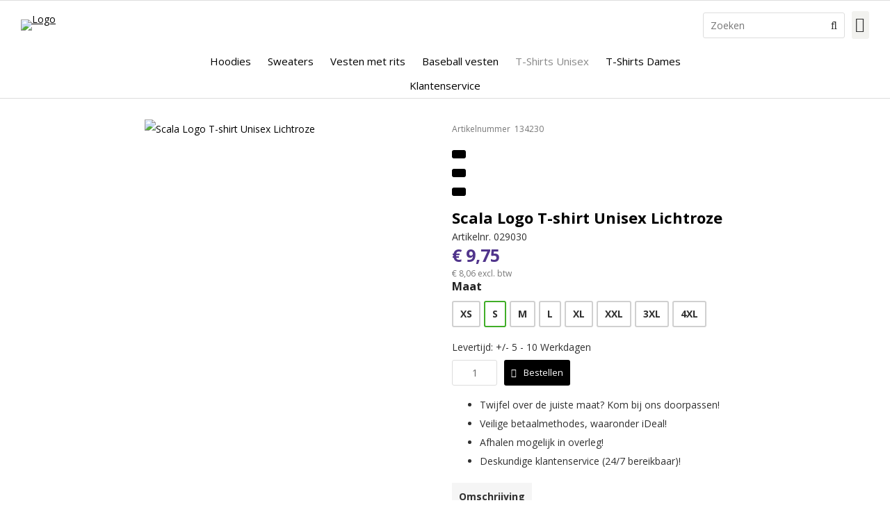

--- FILE ---
content_type: text/html; charset=UTF-8
request_url: https://scalamerchandise.nl/scala-logo-t-shirt-unisex-lichtroze/a4358?m=4555
body_size: 9562
content:
<!DOCTYPE html>
<html xmlns="http://www.w3.org/1999/xhtml" dir="ltr" lang="nl" xml:lang="nl">

<head>
  <meta http-equiv="Content-Type" content="text/html; charset=UTF-8" />
  <meta http-equiv="X-UA-Compatible" content="IE=edge" />
  <!-- * * * * * * * * * * * * * * * * * * * * * *
  *  Website ontwikkeld door CM Specialist  *
  *      Telefoon:  035 - 7200 700          *
  *      Website:   www.cmspecialist.nl     *
  * * * * * * * * * * * * * * * * * * * * * * -->
  <title>Scala Logo T-shirt Unisex Lichtroze | MKH Business</title><meta name="author" content="MKH Business" /><meta name="description" content="Bekijk de Scala Logo T-shirt Unisex Lichtroze op onze website. Voor maar &euro;9,75. Gevonden in T-Shirts Unisex.. Snelle levering en goede service!" />
  <script src="https://scalamerchandise.nl/cm-js/cm_minify.js?v=732-X7OH02"></script>
  <link rel="stylesheet" type="text/css" href="https://scalamerchandise.nl/skin/cm_minify.css?v=732-X7OH02" media="all" /><link rel="shortcut icon" type="image/x-icon" href="https://scalamerchandise.nl/skin/favicon.ico" /><meta name="robots" content="index, follow"><link rel="canonical" href="https://scalamerchandise.nl/scala-logo-t-shirt-unisex-lichtroze/a4358" />
<link rel="alternate" hreflang="nl" href="https://scalamerchandise.nl/scala-logo-t-shirt-unisex-lichtroze/a4358" />
<script> window.NotifyTaal = {"alert":{"knop":"Ok","titel":"Let op"},"confirm":{"knop_links":"Ok","knop_rechts":"Annuleren"},"algemeen":{"confirm":{"titel":"Let op"}},"winkelmand_delen":{"confirm":{"titel":"Let op","subtekst":"Weet je het zeker?","knop_links":"Ok","knop_rechts":"Annuleren"}},"artikel_verwijderen":{"confirm":{"titel":"Let op","subtekst":"Verwijderen?","knop_links":"Ok","knop_rechts":"Annuleren"}},"verwijder_bestand":{"confirm":{"titel":"Let op","subtekst":"Verwijderen?","knop_links":"Ok","knop_rechts":"Annuleren"}},"mandje_legen":{"confirm":{"titel":"Let op","subtekst":"Mandje legen","knop_links":"Ok","knop_rechts":"Annuleren"}},"niet_op_voorraad":{"verwijderen_vraag":"Artikelen die niet leverbaar zijn verwijderen uit winkelmand?","opslaan_als_winkelmand":"De verwijderde artikelen opslaan in een nieuw winkelmandje?"},"profiel_adres":{"confirm":{"titel":"Let op","subtekst":"Adres verwijderen?","knop_links":"Ok","knop_rechts":"Annuleren"},"alert":{"titel":"Let op","subtekst":"Vul a.u.b. een geldige waarde in voor: "}},"artikel_toevoegen":{"alert":{"titel":"Let op","subtekst":"Maak a.u.b. een keuze!"}},"verlanglijst_email":{"confirm":{"titel":"Let op","subtekst":"Verwijder e-mail?","knop_links":"Ok","knop_rechts":"Annuleren"}},"contact_formulier":{"niet_ingesteld":"Er is geen afzender adres, vul deze in om emails te kunnen versturen"},"couponcode_verwijderen":{"confirm":{"titel":"Let op","subtekst":"Weet u het zeker?","knop_links":"Ok","knop_rechts":"Annuleren"}},"artikel_detail":{"tekst":{"doos_verkoop":"<div class=\"totaal\">Totaal {doosVerkoopArtikelAantal} {doosVerkoopArtikelAantalEenheid} <span class=\"uitgeschreven\">({doosVerkoopVerpakkingsEenheidAantal} {doosVerkoopVerpakkingsEenheid}<span class=\"artikeleenheidLos\"> + {doosVerkoopLosAantal} {doosVerkoopLosEenheid}<\/span>)<\/span><\/div>","doos_verkoopTotaal":"Totaal"}}};</script><!--[if lt IE 11]><script>document.createElement("nav");document.createElement("header");document.createElement("main");document.createElement("article");document.createElement("footer");</script><![endif]--><script src="https://cmspecialist1.mkhbusiness.nl/skin/maatwerk.js?732-X7OH02"></script>
<link rel="stylesheet" type="text/css" href="https://cmspecialist1.mkhbusiness.nl/skin/maatwerk.css?732-X7OH02" media="all" />
<style>
:root {
  --kleur1: #51358C;
  --kleur2: #E84E0F;
  --font-kleur1: #FFF;
  --font-kleur2: #fff;
}
a.logo img {width: 100px;}

/** Excl. btw prijs tonen **/

.inclBtwPrijs {display: none;}
.artikel.detail .prijzen .prijs {color: var(--kleur1); font-size: 25px; font-weight: 700;}

/** Einde Excl. btw prijs tonen **/

</style>
<link rel="preconnect" href="https://fonts.googleapis.com">
<link rel="preconnect" href="https://fonts.gstatic.com" crossorigin>
<link href="https://fonts.googleapis.com/css2?family=Poppins:ital,wght@0,400;0,500;0,700;1,400;1,500;1,700&display=swap" rel="stylesheet"><meta property="og:image" content="https://scalamerchandise.nl/userdata/artikelen/scala-logo-t-shirt-unisex-lichtroze-5146-nl-G.jpg" /><meta property="og:url" content="https://scalamerchandise.nl/scala-logo-t-shirt-unisex-lichtroze/a4358" /><meta property="og:type" content="product" /><meta property="og:title" content="Scala Logo T-shirt Unisex Lichtroze" /><meta property="og:description" content="Bekijk de Scala Logo T-shirt Unisex Lichtroze op onze website. Voor maar &euro;9,75. Gevonden in T-Shirts Unisex.. Snelle levering en goede service!" /><style>.lijst.betaalLever {margin: 0; padding: 10px 0; box-sizing: border-box; display: flex;}
.lijst.betaalLever .item {position: relative; box-sizing: border-box; transition: .5s all ease; scroll-snap-align: start;}
.lijst.betaalLever .item .betaalLogo {line-height: 0; border: 1px solid #ddd; display: flex; height: 44px; width: 54px; background: #FFF; padding: 5px 10px; margin-right: 10px; box-sizing: border-box; border-radius: 3px;}
.lijst.betaalLever .item .betaalLogo img {width: 100%; transition: .5s all ease; max-width: 100%; margin: auto;}
.lijst.betaalLever .item .betaalLogo img:hover {opacity: .5;}


@media screen and (max-width: 680px) {

  .lijst.betaalLever .item .betaalLogo {text-align: center;}

}
</style>

 
  <meta name="viewport" content="width=device-width, initial-scale=1, viewport-fit=cover" />
  <link rel="preconnect" href="https://fonts.gstatic.com">
  <script src="https://scalamerchandise.nl/skin/masonry.pkgd.min.js" async></script>
  <link rel="preload" href="https://scalamerchandise.nl/skin_default/font-awesome-pro/webfonts/fa-regular-400.woff2" as="font" type="font/woff2" crossorigin>
  <link rel="preload" href="https://scalamerchandise.nl/skin_default/font-awesome-pro/webfonts/fa-solid-900.woff2" as="font" type="font/woff2" crossorigin>
</head>

<body>
  
  
  <input type="hidden" id="basisdir" name="basisdir" value="https://scalamerchandise.nl/" />
  
  <div id="pdfLayoutkeuze"></div>
  
  
    <div class="extrabovenkantHolder"><div class="extrabovenkant"><div class="slogan"></div></div></div>
    <div class="bovenkantHolder">
      <div class="bovenkant">
        
        <a href="https://scalamerchandise.nl" class="logo"><img src="https://scalamerchandise.nl/skin/images/logo.png" alt="Logo" /></a>
        
        <div class="zoekenHolder">
<label id="NiksNiet"><input type="text"  value="" style="height:0px;width:0px;border:0px;" /></label>
<div class="zoeken">
  <div class="veld"><input data-lpignore="true" type="text" placeholder="Zoeken" value="" id="zoekWoordID" name="zoekWoordID" onfocus="speedSearch(event);" /></div>
  <div class="knop" style="cursor: pointer;" onclick="javascript:search();"><img src="https://scalamerchandise.nl/skin_default/images/zoeken.png" alt="Zoeken" loading="lazy" /></div>
  <div id="speedsearchResult"></div>
</div>
<div class="speedsearchResultBg"></div>
<script> 
  $('#zoekWoordID').keypress(function(event){
    var keycode = (event.keyCode ? event.keyCode : event.which);
    if(keycode == '13'){
      search();
    } 
  });

  
    var speedsearchDebounceFunc = debounce(speedSearch, 200);
    document.getElementById("zoekWoordID").addEventListener("keyup", speedsearchDebounceFunc);
  

  function search(){

    var zoekwoord = document.getElementById("zoekWoordID").value;
    if(zoekwoord == "") {
      return;
    }

    ajax.resetData();
    ajax.setVar("zoekWoord", zoekwoord);
    ajax.requestFile = "https://scalamerchandise.nl/wb_ajax_webwinkel_zoeken_opslaan.php";
    ajax.onCompletion = searchReady;
    ajax.runAJAX();
  }

  function searchReady() {
    if (ajax.responseStatus){
      eval(ajax.response);

      if($("#enkelArtikelGevonden").length) {
        window.location.href = $("#enkelArtikelGevonden").val();
        return;
      }

      if($("#enkelAlgemeenGevonden").length) {
        window.location.href = $("#enkelAlgemeenGevonden").val();
        return;
      }

      var zoekwoord = encodeURIComponent(document.getElementById("zoekWoordID").value);
       window.location.href = "https://scalamerchandise.nl/zoekresultaat?search="+zoekwoord;
    }
  }

  var currentRequest = null;

  function speedSearch(event) {
    if(event.keyCode != 27) {
      $("#zoekWoordID").after("<span class=\"speedsearchLoader\"><i class='far fa-spinner-third fa-spin'></i></span>");

      if(currentRequest != null) {
        currentRequest.abort();
      }

      currentRequest = $.post("https://scalamerchandise.nl/wb_ajax_webwinkel_zoeken.php", {
        zoekWoord: document.getElementById('zoekWoordID').value
      }, function(data){
        $("#speedsearchResult").html(data);
        $(".speedsearchLoader").remove();
        $(".zoeken").addClass("open");
        $(".speedsearchResultBg").addClass("open");
      });

      $(document).keyup(function(e) {
        if (e.keyCode == 27) {
          document.getElementById("speedsearchResult").innerHTML = '';  
          $(".speedsearchLoader").remove();  
          $(".speedsearchResultBg").removeClass("open");
        } 
      });
    
      $(".speedsearchResultBg").on("click", function(event){
        $(".speedsearchResultBg").removeClass("open");
        document.getElementById("speedsearchResult").innerHTML = '';
        $(".zoeken").removeClass("open");
      });
    }
  }

  

  function wisZoekwoord() {
    window.location = "https://scalamerchandise.nl/scala-logo-t-shirt-unisex-lichtroze/a4358";
  }
</script></div>
          <script> function googleTranslateElementInit() {new google.translate.TranslateElement({pageLanguage: 'nl', includedLanguages: 'de,en,es,it,fr,tr,ar,nl', layout: google.translate.TranslateElement.InlineLayout.HORIZONTAL}, 'google_translate_element');}</script>
  <script src="//translate.google.com/translate_a/element.js?cb=googleTranslateElementInit"></script>
  <div id="google_translate_element"></div>
        
        <div class="shopitems">
  <div class="winkelwagenHouderBg"></div>
  <div class="winkelwagenHouder" id="winkelwagenHouder">
    <div class="winkelknop">
      <div class="icoon slidingProductTarget">
        <div id="winkelmandjeAantal" class="aantal"></div>
      </div>
      <div class="titel">Winkelmandje</div>
      <div class="bedrag" id="bedrag"></div>
    </div>
    <div class="winkelwagen">
      <div id="winkelmandje"></div>
    </div>
  </div>
  
  <script>
    
    function mandjeBewarenKnop() {
      $.post("https://scalamerchandise.nl/wb_ajax_webwinkel_mandje_bewaren_popup.php", function(data){
        $(document.body).append(data);
      });
    }
  
    function artikelAanpassen(artikelAantal, artikelID, orderRegelID) {
			$.post("https://scalamerchandise.nl/wb_ajax_webwinkel_kassa_orderregel_aantal_aanpassen.php", {
				artikelAantal: artikelAantal,
				artikelID: artikelID,
				orderRegelID: orderRegelID,
			}, function(data){
				$("body").append(data);
			});
		}

    function artikelAanpassenDoos(artikelAantal, artikelID, orderRegelID, sellBy) {

			$.post("https://scalamerchandise.nl/wb_ajax_webwinkel_kassa_orderregel_aantal_aanpassen.php", {
				artikelAantal: artikelAantal,
        sellBy: sellBy,
				artikelID: artikelID,
				orderRegelID: orderRegelID
			}, function(data){
				$("body").append(data);
			});

		}

    function toonMandje() {
      ajax3.resetData();
  ajax3.setVar("vastePaginaID", "0");
  ajax3.requestFile = "https://scalamerchandise.nl/wb_ajax_webwinkel_mandje_compact.php";
  ajax3.onCompletion = function() {
      if (ajax3.responseStatus) {
        eval(ajax3.response);
      }
  }
  ajax3.runAJAX();
    }
  
    $(".winkelknop").click(function() {
      if ($(".verlanglijst").length){
        $(".verlanglijst").removeClass("openGeklapt");
      }
      if ($(".inloggen").length){
        $(".inloggen").removeClass("openGeklapt");
      }
      if ($(".mijnAccount").length){
        $(".mijnAccount").removeClass("openGeklapt");
      }
      $(".winkelwagenHouder").toggleClass("openGeklapt");
      $(".winkelwagenHouderBg").toggleClass("open");

      
    });

    $(".winkelwagenHouderBg").on("click", function(event){
      $(".winkelwagenHouderBg").removeClass("open");
      $(".winkelwagenHouder").removeClass("openGeklapt");
    });

    $(document).keyup(function(e) {
      if (e.keyCode == 27) { 
        $(".winkelwagenHouder").removeClass("openGeklapt");
        $(".winkelwagenHouderBg").removeClass("open");
      }
    });

    toonMandje();
  </script></div>
        <div class="resMenubalk">
  <div class="resMenubalkinhoud">
    <a id="menuopenen" class="resMenucategorieknop"><i class="far fa-bars"></i></a>    
    
		
    <a href="https://scalamerchandise.nl/winkelmand" class="resMenuwinkelmandje resSlidingProductTarget" aria-label="Mijn winkelmandje">
      <i class="far fa-shopping-cart"></i>
      <div id="reswinkelMandjeAantal">0</div>
    </a>
  </div>
  <div class="resMenuHolder"> 
  	<div class="resMenuinhoud">
  		
      <div class="resMenublok een"> 
  			<div class="resMenubloktitel">Mijn account</div>
  			<div class="resMenublokinhoud">
  				<ul>
  					<li class="resMenuItem inloggen"><a href="https://scalamerchandise.nl/mijnaccount/inloggen">Inloggen</a></li>
						
            
            
            
  					
  					
            
            
            
            
						
  				</ul>
  			</div>
  		</div>
  		
  		<div class="resMenublok twee "> 
  			<div class="resMenubloktitel">Categorieën</div>
  			<div class="resMenublokinhoud">
  				<ul>
  					<li class="resMenuItem  "><a href="https://scalamerchandise.nl/hoodies">Hoodies</a></li>
<li class="resMenuItem  "><a href="https://scalamerchandise.nl/sweaters">Sweaters</a></li>
<li class="resMenuItem  "><a href="https://scalamerchandise.nl/vesten-met-rits">Vesten met rits</a></li>
<li class="resMenuItem  "><a href="https://scalamerchandise.nl/baseball-vesten">Baseball vesten</a></li>
<li class="resMenuItem  active "><a href="https://scalamerchandise.nl/t-shirts-unisex">T-Shirts Unisex</a></li>
<li class="resMenuItem  "><a href="https://scalamerchandise.nl/t-shirts-dames">T-Shirts Dames</a></li>

  				</ul>
  			</div>
  		</div>
  		
      <div class="resMenublok drie">
  			<div class="resMenubloktitel">Pagina's</div>
  			<div class="resMenublokinhoud">
  				<ul><li class="resMenuItem  "><a href="https://scalamerchandise.nl" >Home</a></li>
<li class="resMenuItem  "><a href="https://scalamerchandise.nl/klantenservice" >Klantenservice</a></li>
</ul>
  			</div>
  		</div>
  	</div>
  </div>
</div>


<script>
	$(document).ready(function(){
			
		var hoogtePagina =  document.documentElement.clientHeight - ($('.extrabovenkantHolder').height() + $('.bovenkantHolder').height());		
	
		$('.resMenucategorieknop').on('click', function (e) {
	
			if($('.resMenucategorieknop').hasClass('open')) {
					$('body').attr('style', 'height:' + document.documentElement.clientHeight + 'px !important; overflow: hidden; position: fixed; width: 100%;');
					$('.resMenuHolder').attr('style', 'height:' + hoogtePagina + 'px;');
					$('.extrabovenkantHolder, .resMenuHolderBg').addClass('open');
			} else {
					$('body').attr('style', '');
					$('.resMenuHolder').attr('style', '');
					$('.extrabovenkantHolder, .resMenuHolderBg').removeClass('open');
			}
		});
	
		$('.resMenuHolderBg, .zoeken').on('click', function () {
			$('.extrabovenkantHolder, .resMenuHolderBg, .resMenucategorieknop, .resMenuHolder').removeClass('open');
			$('body').attr('style', '');
		});
	
	
		$('.openklapper').on('click', function(){
					if($(this).hasClass('open')){
	
						$('.resMenublokinhoud > ul > .resMenuItem').addClass('sluiten');
						$(this).parent('.resMenuItem').addClass('open');
					}else{
						$('.resMenublokinhoud > ul > .resMenuItem').removeClass('sluiten');
						$(this).parent('.resMenuItem').removeClass('open');
					}
				});
	
	});
	</script>
      </div>
      <div class="winkelmenuHolder"><ul class="art-menu winkelmenu"><li><a href="https://scalamerchandise.nl/hoodies"><span class="t  ">Hoodies</span></a></li>
<li><a href="https://scalamerchandise.nl/sweaters"><span class="t  ">Sweaters</span></a></li>
<li><a href="https://scalamerchandise.nl/vesten-met-rits"><span class="t  ">Vesten met rits</span></a></li>
<li><a href="https://scalamerchandise.nl/baseball-vesten"><span class="t  ">Baseball vesten</span></a></li>
<li><a href="https://scalamerchandise.nl/t-shirts-unisex" class="active"><span class="t  ">T-Shirts Unisex</span></a></li>
<li><a href="https://scalamerchandise.nl/t-shirts-dames"><span class="t  ">T-Shirts Dames</span></a></li>

        <script>
          $( ".art-menu li" )
          .mouseenter(function() {
            $(this).find( ".hoverMenuActief, .hoverMenu" ).addClass("open");
          })
          .mouseleave(function() {
            $(this).find( ".hoverMenuActief, .hoverMenu" ).removeClass("open");
          });
        </script><div class="rechts"><li><a href="https://scalamerchandise.nl/klantenservice" ><span class="t">Klantenservice</span></a></li>
</div></ul></div>
    </div>
    <div class="meldingHoofdmenuHouder">
<div class="meldingHoofdmenu">
</div>
</div>
    <div class="resMenuHolderBg"></div>

  

  <main>
    <div id="art-main">
      <div class="art-Sheet">
        
        <!-- 
        <div class="art-sidebar1">
          
          
          
          
          
        </div>
        -->
        <div class="art-content">
          
          <article><style>
  .art-Sheet .art-sidebar1 {
    display: none !important;
  }
</style>


<artikeldetail>
  <div class="artikel detail " data-article="4358">

    <!-- <p>[kenmerkgroep(1)]</p> -->

    <div class="detailinkollommen">
      <div class="links">
        <div class="afbeelding">
          
          
  <div class="galleryHouder">
    <div class="volledigGallery carousel carousel-main">
    <div class="carousel-cell-groot">
      <a class="fancy" data-fancybox="gallery" href="https://scalamerchandise.nl/userdata/artikelen/scala-logo-t-shirt-unisex-lichtroze-5146-nl-G.jpg">
        
        
        <img src="https://scalamerchandise.nl/userdata/artikelen/scala-logo-t-shirt-unisex-lichtroze-5146-nl-G.jpg" data-flickity-lazyload="https://scalamerchandise.nl/userdata/artikelen/scala-logo-t-shirt-unisex-lichtroze-5146-nl-G.jpg" title="Scala Logo T-shirt Unisex Lichtroze" alt="Scala Logo T-shirt Unisex Lichtroze" class="image0" longdesc="https://scalamerchandise.nl/userdata/artikelen/scala-logo-t-shirt-unisex-lichtroze-5146-nl-G.jpg"  />
        
        
      </a>
      <div class="verhouding"></div>
    </div>
    <div class="carousel-cell-groot">
      <a class="fancy" data-fancybox="gallery" href="https://scalamerchandise.nl/userdata/artikelen/scala-logo-t-shirt-unisex-lichtroze-5147-nl-G.jpg">
        
        
        <img src="https://scalamerchandise.nl/userdata/artikelen/scala-logo-t-shirt-unisex-lichtroze-5147-nl-G.jpg" data-flickity-lazyload="https://scalamerchandise.nl/userdata/artikelen/scala-logo-t-shirt-unisex-lichtroze-5147-nl-G.jpg" title="Scala Logo T-shirt Unisex Lichtroze" alt="Scala Logo T-shirt Unisex Lichtroze" class="image1" longdesc="https://scalamerchandise.nl/userdata/artikelen/scala-logo-t-shirt-unisex-lichtroze-5147-nl-G.jpg" loading="lazy" />
        
        
      </a>
      <div class="verhouding"></div>
    </div></div>
    <div class="thumbnailGallery carousel carousel-nav">
      <div class="carousel-cell">
        <div id="adslidingProduct4358">        
          <img src="https://scalamerchandise.nl/userdata/artikelen/scala-logo-t-shirt-unisex-lichtroze-5146-nl-T2.jpg" title="Scala Logo T-shirt Unisex Lichtroze" alt="Scala Logo T-shirt Unisex Lichtroze" class="image0" longdesc="https://scalamerchandise.nl/userdata/artikelen/scala-logo-t-shirt-unisex-lichtroze-5146-nl-G.jpg" loading="lazy" />
        </div>
      </div>
      <div class="carousel-cell">
                
          <img src="https://scalamerchandise.nl/userdata/artikelen/scala-logo-t-shirt-unisex-lichtroze-5147-nl-T2.jpg" title="Scala Logo T-shirt Unisex Lichtroze" alt="Scala Logo T-shirt Unisex Lichtroze" class="image1" longdesc="https://scalamerchandise.nl/userdata/artikelen/scala-logo-t-shirt-unisex-lichtroze-5147-nl-G.jpg" loading="lazy" />
        
      </div></div>
  </div>

  <script>
  var volledigGallery = new Flickity(".volledigGallery", {
    pageDots: false,
    lazyLoad: true,
    imagesLoaded: true,
    contain: true,
    initialIndex: 0,
  });

  var thumbnailGallery = new Flickity(".thumbnailGallery", {
    asNavFor: ".volledigGallery",
    contain: true,
    imagesLoaded: true,
    pageDots: false,
    lazyLoad: false,
    initialIndex: 0,
  });
    
  </script>
  
        </div>
      </div>

      <div class="rechts">
        <div class="artikelInfo">
          <div class="artikelnr"><span class="titel">Artikelnummer</span> <span class="nummer">134230</span></div>
          <div class="shopNavigatie">
            <div><a href="https://scalamerchandise.nl/scala-t-shirt-unisex-donkerblauw/a3708?m=4064" title="Scala T-shirt Unisex Donkerblauw" class="button pill wButTerug"><i class="fas fa-long-arrow-left"></i></a></div>
            <div><a href="https://scalamerchandise.nl/t-shirts-unisex" title="T-Shirts Unisex" class="button pill wButLijst"><i class="fas fa-bars"></i></a></div>
            <div><a href="https://scalamerchandise.nl/scala-t-shirt-unisex-lichtroze/a3756?m=4058" title="Scala T-shirt Unisex Lichtroze" class="button pill wButTerug"><i class="fas fa-long-arrow-right"></i></a></div>
          </div>
          <div class="omschrijving">
            <h1 itemprop="name">Scala Logo T-shirt Unisex Lichtroze</h1>
            <div>Artikelnr. 029030</div>
            
            
            
          </div>

          

          

          <div class="meerinfo">
            
            
          </div>

          <div class="prijzen">
            
            
            
            <span class="prijs" id="artikelPrijs"><span class="valuta">&euro;</span>9,75</span>
            <span class="relatieBtwPrijs"><span class="valuta">&euro;</span>8,06<span class="exBtwToelichting">excl. btw</span></span>
            
            
            
            <div class="artikelGroepPrijs"><span class="toelichting">Artikelgroepprijs</span><span class="valuta">&euro;</span>8,06</div> 
            
          </div>
          
          
          
          <div class="kenmerkgroepKeuze tags ">

  <div class="h3">Maat</div>

  <div class="artikel ">
      <a class="link" href="https://scalamerchandise.nl/scala-logo-t-shirt-unisex-lichtroze/a4357?m=4555" title="Scala Logo T-shirt Unisex Lichtroze"></a>
      <div class="tekst">XS</div>
    </div><div class="artikel actief">
      <a class="link" href="javascript:void(0);" title=""></a>
      <div class="tekst">S</div>
    </div><div class="artikel ">
      <a class="link" href="https://scalamerchandise.nl/scala-logo-t-shirt-unisex-lichtroze/a4359?m=4555" title="Scala Logo T-shirt Unisex Lichtroze"></a>
      <div class="tekst">M</div>
    </div><div class="artikel ">
      <a class="link" href="https://scalamerchandise.nl/scala-logo-t-shirt-unisex-lichtroze/a4360?m=4555" title="Scala Logo T-shirt Unisex Lichtroze"></a>
      <div class="tekst">L</div>
    </div><div class="artikel ">
      <a class="link" href="https://scalamerchandise.nl/scala-logo-t-shirt-unisex-lichtroze/a4361?m=4555" title="Scala Logo T-shirt Unisex Lichtroze"></a>
      <div class="tekst">XL</div>
    </div><div class="artikel ">
      <a class="link" href="https://scalamerchandise.nl/scala-logo-t-shirt-unisex-lichtroze/a4362?m=4555" title="Scala Logo T-shirt Unisex Lichtroze"></a>
      <div class="tekst">XXL</div>
    </div><div class="artikel ">
      <a class="link" href="https://scalamerchandise.nl/scala-logo-t-shirt-unisex-lichtroze/a4363?m=4555" title="Scala Logo T-shirt Unisex Lichtroze"></a>
      <div class="tekst">3XL</div>
    </div><div class="artikel ">
      <a class="link" href="https://scalamerchandise.nl/scala-logo-t-shirt-unisex-lichtroze/a4364?m=4555" title="Scala Logo T-shirt Unisex Lichtroze"></a>
      <div class="tekst">4XL</div>
    </div>

</div>

          <div class="formuleHolder reset">
            <div class="titel"></div>
            <div class="content">
              
              
              
              
            </div>
          </div>

          

          
          
          

          

          
                <div class="voorraad">
                  <span class="status">
                    <span class="toelichting ">Levertijd: +/- 5 - 10 Werkdagen</span>
                  </span>
                </div>
          <div class="bestellen">
            <!-- <div class="bestelknop"><input id="ad_aant_4358" type="text" class="shopLijst1Aantal" onchange="articleQuantityChange('ad_aant_4358', 4358, 1, 'equal', 0, 0);" value="1" /><a href="javascript:artToevoegen('ad', 4358 , 1, 0, 0, 0);" class="button pill wButBestel"><span>Bestellen</span></a></div> -->
            <div class="bestelknop"><input id="ad_aant_4358" type="text" class="shopLijst1Aantal" onchange="articleQuantityChange('ad_aant_4358', 4358, 1, 'equal', 0, 0);" value="1" /><a href="javascript:artToevoegen('ad', 4358 , 1, 0, 0, 0);" class="button pill wButBestel"><span>Bestellen</span></a></div>
            
            
            
            
          </div>

          <div class="opmerkingen">
<ul class="vinkjes">
	<li>Twijfel over de juiste maat? Kom bij ons doorpassen!</li>
	<li>Veilige betaalmethodes, waaronder iDeal!</li>
	<li>Afhalen&nbsp;mogelijk in overleg!</li>
	<li>Deskundige klantenservice (24/7 bereikbaar)!</li>
</ul>
</div>



          
          
          

          <div class="tabsV2">
            <div class="titels">
              <div id="tabArtikelOmschrijving" title="Omschrijving" style="cursor:pointer;"><span>Omschrijving</span></div>
              
              
              
              
              
              
              
              
              
              
              
            </div>
            <div class="inhoud">
              <div id="tabArtikelOmschrijvingInhoud"><div class="tabExtra"><p>Het offici&euml;le&nbsp;Scala T-shirt&nbsp;in unisexmaten.</p>

<p>Modern, lichtgewicht T-shirt met comfortabele pasvorm. Het unisex T-shirt is rondgebreid en heeft geen zijnaden. De behandelingen met softener en enzymen zorgen ervoor dat het T-shirt zacht en glad aanvoelt.</p>

<ul>
	<li>Materiaal: 100% Katoen</li>
</ul>
</div></div>
              
              
              
              
              
              
              
              
              
              
              
            </div>
          </div>

        </div>


      </div>
    </div>
  </div>
  </div>
</artikeldetail>


<script>
  $(function() {
    var $tabs = $(".tabsV2 .titels > div");
    var anchor;
    $tabs.first().addClass("actief");
    anchor = "#" + $tabs.first().attr("id") + "Inhoud";
    $(anchor).addClass("actief");
    $tabs.on("click", function() {

      $tabs.each(function(index, tab) {
        var $tab = $(tab);
        anchor = "#" + $tab.attr("id") + "Inhoud";
        $(anchor).removeClass("actief");
        $(tab).removeClass("actief");
      });

      var $clickedTab = $(this);
      anchor = "#" + $clickedTab.attr("id") + "Inhoud";
      $clickedTab.addClass("actief");
      $(anchor).addClass("actief");
    });
  });

  // Ik wil berekenen hoeveel van dit artikel in het mandje zitten en de hoeveelheid van het inputveld op de artikeldetail pagina er bij op tellen.
  // Dan heb ik een totaal wat ik dan kan gebruiken om te zien welke staffelprijs ik in zit.
  
  function huidigeStaffelSelecteren(artId) {
    var totalQuantity = 0;
    
    $('#winkelmandje .kassaArtikelen .artikel').each(function() {
      var $artikelRow = $(this);
      var artikelLink = $artikelRow.find('.kassaArtikelTitel').attr('href');
      if (artikelLink) {
        var regex = /\/a(\d+)(\/|$)/;
        var match = artikelLink.match(regex);

        if (match && match[1]) {
          var currentArtId = parseInt(match[1], 10);
          if (currentArtId === artId) {
            var quantityInput = $artikelRow.find('.aantallen input[type="number"]');
            var quantity = parseInt(quantityInput.val(), 10);
            if (!isNaN(quantity)) {
              totalQuantity += quantity;
            }
          }
        }
      }
    });

    var aantalInMandje = totalQuantity;
    // Het aantal van het current input veld ook toevoegen
    var detailPageQuantityInput = $('#ad_aant_' + artId);
    var detailPageQuantity = parseInt(detailPageQuantityInput.val(), 10);
    if (!isNaN(detailPageQuantity)) {
      totalQuantity += detailPageQuantity;
    }

    // Zet het aantalInMandje in de aantalInMandje span
    $('#aantalInMandje').text(aantalInMandje);

    // zet het detailPageQuantity in de aantalGeselecteerd span
    $('#aantalGeselecteerd').text(detailPageQuantity);

    console.log('Totaal aantal in mandje voor artikel ' + artId + ': ' + totalQuantity);

    // html van het prijsafspraken tabelletje: 
    // <table class="kortTab1"><tbody><tr><td colspan="3" class="kortTab2">Algemene condities</td></tr>
    // <tr>
    //   <td class="aantallen">Aantallen <span onclick="artToevoegen('ad', 1559, 1, 0, 0, 0, 10);" "="" class="laagsteStaffelToevoegen">10</span> - 99</td>
    //   <td class="toelichting">Netto prijs. Van <span class="valuta">€</span>100,00 Voor <span class="valuta">€</span>90,00</td>
    //   <td class="prijsNaKorting"><span class="valuta">€</span>90,00</td>
    // </tr>
    // <tr>
    //   <td class="aantallen">Aantallen <span onclick="artToevoegen('ad', 1559, 1, 0, 0, 0, 100);" "="" class="laagsteStaffelToevoegen">100</span> - 499</td>
    //   <td class="toelichting">Netto prijs. Van <span class="valuta">€</span>100,00 Voor <span class="valuta">€</span>80,00</td>
    //   <td class="prijsNaKorting"><span class="valuta">€</span>80,00</td>
    // </tr>
    // <tr>
    //   <td class="aantallen">Aantallen <span onclick="artToevoegen('ad', 1559, 1, 0, 0, 0, 500);" "="" class="laagsteStaffelToevoegen">500</span> - 999</td>
    //   <td class="toelichting">Netto prijs. Van <span class="valuta">€</span>100,00 Voor <span class="valuta">€</span>70,00</td>
    //   <td class="prijsNaKorting"><span class="valuta">€</span>70,00</td>
    // </tr>
    // <tr>
    //   <td class="aantallen">Aantallen <span onclick="artToevoegen('ad', 1559, 1, 0, 0, 0, 1000);" "="" class="laagsteStaffelToevoegen">1000</span> - ></td>
    //   <td class="toelichting">Netto prijs. Van <span class="valuta">€</span>100,00 Voor <span class="valuta">€</span>60,00</td>
    //   <td class="prijsNaKorting"><span class="valuta">€</span>60,00</td>
    // </tr></tbody></table>

    // nu wil ik de class 'currentStaffel' toevoegen aan de juiste staffel rij waar ik nu in zit.
    $('.kortTab1 tr').removeClass('currentStaffel'); // eerst alle verwijderen
    $('.kortTab1 tr').each(function() {
      var $row = $(this);
      var aantallenText = $row.find('td.aantallen').text();
      // accept different languages/labels and separators; group1 = min, group3 = max (if present)
      var regex = /(?:[^\d]*?)?(\d+)((?:\s*(?:-|–|—|to|tot)\s*(\d+|>|>))?)/i;
      var match = aantallenText.match(regex);
      console.log('Aantallen tekst:', match);
      if (match) {
        var minQty = parseInt(match[1], 10);
        var maxQty = match[3] && match[3] !== '>' ? parseInt(match[3], 10) : Infinity;

        if (totalQuantity >= minQty && totalQuantity <= maxQty) {
          $row.addClass('currentStaffel');
        }
      }
    });
  }

  // call the function once all the ajax files after 2 seconds
  setTimeout(function() {
    huidigeStaffelSelecteren(4358);
  }, 1000);

</script>
  <script type="application/ld+json">
  {
    "@context": "https://schema.org",
    "@type": "Product",
    "image": "https://scalamerchandise.nl/userdata/artikelen/scala-logo-t-shirt-unisex-lichtroze-5146-nl-G.jpg",
    "name": "Scala Logo T-shirt Unisex Lichtroze",
    "description": "",
    "category": "T-Shirts Unisex",
    "gtin13": "",
    "sku": "134230",
    "brand": {
      "@type": "Brand",
      "name": ""
    },
    "offers": {
    "@type": "Offer",
      "availability": "http://schema.org/OutOfStock",
      "url": "https://scalamerchandise.nl/scala-logo-t-shirt-unisex-lichtroze/a4358",
      "price": "9.75",
      "priceCurrency": "EUR"
    }
  }
  </script><script>
                              rebindDropdown();
                            </script></article>
        </div>
        <!-- 
        <div class="art-sidebar2">
          
        </div>
        -->
      </div>
    </div>

  </main>
  
  <footer>
    <div class="pageFooterHolder">
      <div class="pageFooter">
        <table border="0" cellpadding="0" cellspacing="0" class="FCK4kol" style="width:100%">
	<tbody>
		<tr>
			<td class="FCK4kolTd">
			<div class="h2">MKH Business</div>

			<p>Hoge Rijndijk 251<br />
			2382 AM Zoeterwoude</p>

			<p></p>

			<p>+31 (0)172 792 092<br />
			info@mkhbusiness.nl</p>

			<div class="SMIconen"><a href="#" target="_blank"><em class="fa-facebook fab">&nbsp;</em></a> <a href="#" target="_blank"><em class="fa-instagram fab">&nbsp;</em></a> <a href="#" target="_blank"><em class="fa-linkedin fab">&nbsp;</em></a></div>
			</td>
			<td class="FCK4kolTdS"></td>
			<td class="FCK4kolTd">
			<div class="h2">Klantenservice</div>

			<p><a href="/klantenservice">Veelgestelde vragen</a><br />
			<a href="/klantenservice">Retourneren</a><br />
			<a href="/privacy-policy">Privacy policy</a><br />
			<a href="/klantenservice">Algemene voorwaarden</a><br />
			<a href="/klantenservice">Neem contact op</a></p>
			</td>
			<td class="FCK4kolTdS"></td>
			<td class="FCK4kolTd">
			<div class="h2">Heb je vragen?</div>
			<a class="vragen whatsapp" href="https://wa.me/31172792092" target="_blank"><span><span class="titel">WhatsApp ons!</span>+31 (0)172 792 092</span> </a> <a class="mail vragen" href="mailto:info@mkhbusiness.nl" target="_blank"><span><span class="titel">Stuur een mail</span> info@mkhbusiness.nl </span> </a> <!--<a class="telefoon vragen" href="tel:+31172792092" target="_blank"><span><span class="titel">+31 (0)172 792 092</span> Ma - Vrij: 9:00 - 17:00</span></a>--></td>
			<td class="FCK4kolTdS"></td>
			<td class="FCK4kolTd">
			<div class="h2">Betaal veilig</div>

			<div>
        <div class="lijst betaalLever " id="lijstId13"><div class="item" id="86">
  <div class="betaalLogo"><img src="https://scalamerchandise.nl/userdata/lijsten/13/450-ideal-T.png?v=RSR9PnFJEV" class="klein" alt="iDeal" loading="lazy" /></div>
</div><div class="item" id="87">
  <div class="betaalLogo"><img src="https://scalamerchandise.nl/userdata/lijsten/13/87-mastercard-T.jpg?v=RSR9PnFJEV" class="klein" alt="Mastercard" loading="lazy" /></div>
</div><div class="item" id="88">
  <div class="betaalLogo"><img src="https://scalamerchandise.nl/userdata/lijsten/13/88-postnl-T.png?v=RSR9PnFJEV" class="klein" alt="PostNL" loading="lazy" /></div>
</div><div class="item" id="95">
  <div class="betaalLogo"><img src="https://scalamerchandise.nl/userdata/lijsten/13/95-kiyoh-T.png?v=RSR9PnFJEV" class="klein" alt="Kiyoh" loading="lazy" /></div>
</div></div></div>
			&nbsp;

			<p><img alt="MKH Business" src="https://cmspecialist1.mkhbusiness.nl/userdata/image/mkh-wit.png" style="height:52px; width:225px" /></p>
			</td>
		</tr>
	</tbody>
</table>

      </div>
    </div>
    <div class="pageFooterKnoppenHolder">
      <div class="pageFooterKnoppen">
        <span class="copyright">© 2026 MKH Business. Alle rechten voorbehouden.</span>
      </div>
    </div>
  </footer>
  <link rel="stylesheet" href="https://scalamerchandise.nl/skin_default/font-awesome-pro/css/all.min.css">
  <link href="https://fonts.googleapis.com/css2?family=Open+Sans:wght@400;600;700&display=swap" rel="stylesheet">
  <script>
    var ajaxRes = new sack();
    
    $('.resMenucategorieknop').on('click', function(){
      $(this).toggleClass("open");
      $(".resMenuHolder").toggleClass("open");
      $(".resZoeken").removeClass("open");
    });
    
    $('.resMenuZoekenKnop').on('click', function(){
      $(this).parent().parent().find(".resZoeken").toggleClass("open");
      $(this).parent().parent().find(".resMenuHolder").removeClass("open");
    });

    /* openklappen submenu */ 
    $('.openklapper.laag1').on('click', function(){
      $(this).toggleClass("open");
      $(this).parent().find(".resMenuItemHolder.laag1").toggleClass("open");
    });

    /* openklappen subsubmenu */ 
    $('.openklapper.laag2').on('click', function(){
      $(this).toggleClass("open");
      $(this).parent().find(".resMenuItemHolder.laag2").toggleClass("open");
    });

    /* openklappen subsubsubmenu */ 
    $('.openklapper.laag3').on('click', function(){
      $(this).toggleClass("open");
      $(this).parent().find(".resMenuItemHolder.laag3").toggleClass("open");
    });

    /* openklappen subsubsubsubmenu */ 
    $('.openklapper.laag4').on('click', function(){
      $(this).toggleClass("open");
      $(this).parent().find(".resMenuItemHolder.laag4").toggleClass("open");
    });

    
    $('.openklapper.laag5').on('click', function(){
      $(this).toggleClass("open");
      $(this).parent().find(".resMenuItemHolder.laag5").toggleClass("open");
    });

    /* einde submenus */ 


    function respSearch(){
      ajax.resetData();
      ajax.setVar("zoekWoord", document.getElementById("resZoekveld").value);
      ajax.requestFile = "https://scalamerchandise.nl/wb_ajax_webwinkel_zoeken_opslaan.php";
      ajax.onCompletion = respSearchReady;
      ajax.runAJAX();
    }

    function respSearchReady() {
      if (ajax.responseStatus){
        eval(ajax.response);
        window.location.href = "https://scalamerchandise.nl/zoekresultaat?search="+document.getElementById("resZoekveld").value;
      }
    }

    function respCheckVerlang(){
      ajax.resetData();
      ajax.setVar("verlangLijstID", document.getElementById('respVerlangLijstCode').value);
      ajax.requestFile = "https://scalamerchandise.nl/wb_ajax_mijnaccount_verlanglijst_check_code.php";
      ajax.onCompletion = function(){
        if (ajax.responseStatus) {
          eval(ajax.response);
        }
      }
      ajax.runAJAX();
    }

    </script><script type="application/ld+json">{"@context":"http://schema.org","@type":"BreadcrumbList","itemListElement":[{"@type":"ListItem","position":1,"item":{"@id":"https://scalamerchandise.nl/assortiment","name":"Assortiment"}},{"@type":"ListItem","position":2,"item":{"@id":"https://scalamerchandise.nl/t-shirts-unisex","name":"T-Shirts Unisex"}},{"@type":"ListItem","position":3,"item":{"@id":"https://scalamerchandise.nl/scala-logo-t-shirt-unisex-lichtroze/a4358","name":"Scala Logo T-shirt Unisex Lichtroze"}}]}</script>
  <script type="application/ld+json">
  {
    "@context": "http://schema.org",
    "@type": "WebSite",
    "name": "",
    "url": "https://scalamerchandise.nl/",
    "potentialAction": {
      "@type": "SearchAction",
      "target": {
        "@type": "EntryPoint",
        "urlTemplate": "https://scalamerchandise.nl/?search={search_term_string}"
      },
      "query-input": "required name=search_term_string"
    }
  }
  </script>

  <script>

    $(document).ready(function() {
          $('.art-sidebar1 .kenmerkgroep .titel').on('click', function() {
            $(this).parent('.art-sidebar1 .kenmerkgroep').toggleClass('gesloten');
            $(this).toggleClass('gesloten');
    
            if($(this).hasClass('gesloten')) {
              $(this).parent().find('.tonen').addClass('gesloten');
            } else {
              $(this).parent().find('.tonen').removeClass('gesloten');
            }
          });
    
          $('.kenmerkgroep input[type="checkbox"]:checked').parent().parent().parent().parent().parent('.art-sidebar1 .kenmerkgroep').toggleClass('open');;
          var actieveKenmerken = $('#actieveKenmerken').html();
          $('#actieveKenmerken').remove();
          $('.kenmerkgroepHouder').before(actieveKenmerken);
        });
    
        $('.art-sidebar1 .kenmerkgroep .kenmerken').each(function(){
          if($(this).children('.kenmerk').length > 5) {
              $(this).addClass('gesloten');
              $(this).after('<div class="tonen">Meer tonen</div>');
          }
        });
    
        $('.art-sidebar1 .kenmerkgroep').each(function(){
          $(this).find('.kenmerk').each(function(){
            if($(this).find('input').is(':checked') == true){
              $(this).closest('.kenmerken').addClass('open');
              $(this).parent().parent().find('.tonen').html('Minder tonen');
            }
          });
        });
    
        $('.tonen').on('click', function() {
          $(this).parent().find('.kenmerken').toggleClass('open');
          if($(this).html() == 'Meer tonen'){
              $(this).html('Minder tonen')
          } else {
              $(this).html('Meer tonen')
          }
        });
     
      </script>
</body>
</html>